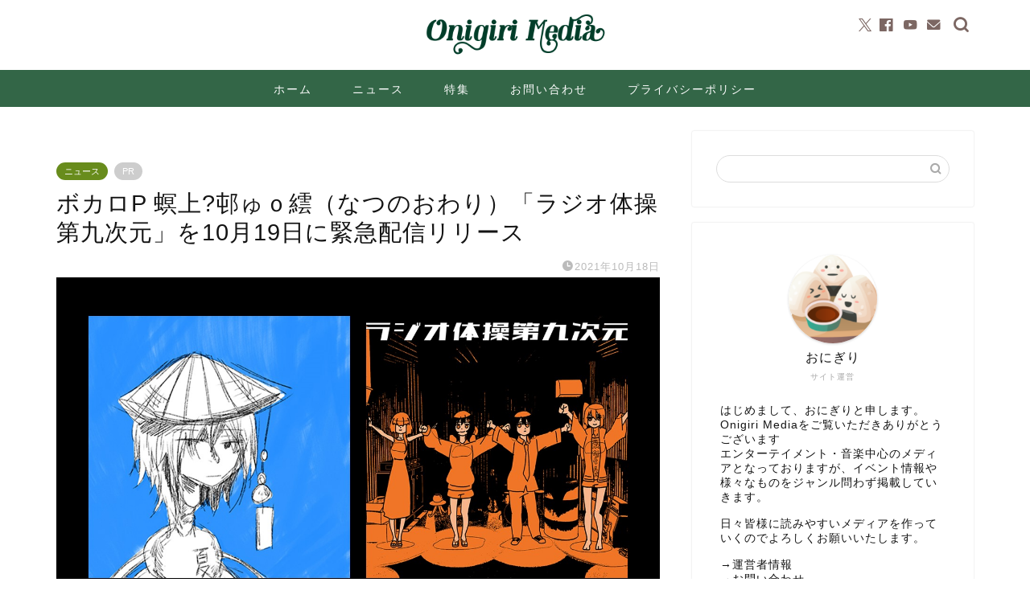

--- FILE ---
content_type: text/html; charset=utf-8
request_url: https://www.google.com/recaptcha/api2/aframe
body_size: 267
content:
<!DOCTYPE HTML><html><head><meta http-equiv="content-type" content="text/html; charset=UTF-8"></head><body><script nonce="dvx0T9-e_cHfZZN-S2qG5Q">/** Anti-fraud and anti-abuse applications only. See google.com/recaptcha */ try{var clients={'sodar':'https://pagead2.googlesyndication.com/pagead/sodar?'};window.addEventListener("message",function(a){try{if(a.source===window.parent){var b=JSON.parse(a.data);var c=clients[b['id']];if(c){var d=document.createElement('img');d.src=c+b['params']+'&rc='+(localStorage.getItem("rc::a")?sessionStorage.getItem("rc::b"):"");window.document.body.appendChild(d);sessionStorage.setItem("rc::e",parseInt(sessionStorage.getItem("rc::e")||0)+1);localStorage.setItem("rc::h",'1769196285711');}}}catch(b){}});window.parent.postMessage("_grecaptcha_ready", "*");}catch(b){}</script></body></html>

--- FILE ---
content_type: application/javascript; charset=utf-8;
request_url: https://dalc.valuecommerce.com/app3?p=886188210&_s=https%3A%2F%2Fonigirimedia.com%2F2021%2F10%2F18%2Fnatsunoowari_release%2F&vf=iVBORw0KGgoAAAANSUhEUgAAAAMAAAADCAYAAABWKLW%2FAAAAMElEQVQYV2NkFGP4nxF7imFSrwsDY50T8%2F%2FJtwUYfua%2BZ2DcyNX1P%2FRcCsNhDSEGABQIDmlygX2BAAAAAElFTkSuQmCC
body_size: 7996
content:
vc_linkswitch_callback({"t":"6973cafc","r":"aXPK_AAMpkgDER0TCooD7AqKC5aK-g","ub":"aXPK%2BwAOfkIDER0TCooCsQqKBtjuyQ%3D%3D","vcid":"Ki2Pv8R4zYdo-50jO2wG-8DOxmsWt8lDN7RsWulzqizZ7k8FBBB6pE9sffQ_plZdVNtPcAO8PdMEZQng_4EIlw","vcpub":"0.829000","yukoyuko.net":{"a":"2425172","m":"2178193","g":"c097ae988c"},"sp.jal.co.jp/tour":{"a":"2910359","m":"2403993","g":"5327dbf78c"},"www.netmile.co.jp":{"a":"2438503","m":"2382533","g":"207dd0fcd0","sp":"eapid%3D0-28%26affcid%3Djp.network.valuecommerce.general_mylink."},"www.ebest.co.jp":{"a":"2189105","m":"2222407","g":"7ff95b518c"},"yado.knt.co.jp":{"a":"2918660","m":"2017725","g":"46261cc48c"},"www.lenovo.com":{"a":"2680394","m":"218","g":"b4448ec4a9","sp":"cid%3Djp%3Aaffiliate%3Adsry7f"},"www.video.unext.jp":{"a":"2797180","m":"3305594","g":"e64a396bcb","sp":"cid%3DD33139%26adid%3DVC1%26alp%3D1%26alpad%3D1%26alpge%3D1"},"beauty.hotpepper.jp":{"a":"2760766","m":"2371481","g":"2deb038d8c"},"shopap.lenovo.com":{"a":"2680394","m":"218","g":"b4448ec4a9","sp":"cid%3Djp%3Aaffiliate%3Adsry7f"},"unext.bookplace.jp":{"a":"2797180","m":"3305594","g":"e64a396bcb","sp":"cid%3DD33139%26adid%3DVC1%26alp%3D1%26alpad%3D1%26alpge%3D1"},"jal.co.jp/jp/ja/tour":{"a":"2910359","m":"2403993","g":"5327dbf78c"},"www.jtb.co.jp":{"a":"2549714","m":"2161637","g":"eafd9dfbbb","sp":"utm_source%3Dvcdom%26utm_medium%3Daffiliate"},"unext.jp":{"a":"2797180","m":"3305594","g":"e64a396bcb","sp":"cid%3DD33139%26adid%3DVC1%26alp%3D1%26alpad%3D1%26alpge%3D1"},"shopping.jtb.co.jp":{"a":"2762033","m":"3270889","g":"94855d98d0","sp":"utm_source%3Dvc%26utm_medium%3Daffiliate%26utm_campaign%3Dmylink"},"7net.omni7.jp":{"a":"2602201","m":"2993472","g":"4ca60dfb8c"},"lohaco.jp":{"a":"2686782","m":"2994932","g":"05aa8fd48c"},"store.hpplus.jp":{"a":"2729066","m":"2603600","g":"0186ad58e3","sp":"id%3Dvc_general%26utm_source%3Dvc%26utm_medium%3Daffiliate%26utm_campaign%3Dgeneral"},"sp.jal.co.jp/intltour":{"a":"2910359","m":"2403993","g":"5327dbf78c"},"meito.knt.co.jp":{"a":"2918660","m":"2017725","g":"46261cc48c"},"global-root-g2.chain-demos.digicert.com":{"a":"2918660","m":"2017725","g":"46261cc48c"},"intltoursearch.jal.co.jp":{"a":"2910359","m":"2403993","g":"5327dbf78c"},"shop.elecom.co.jp":{"a":"2423127","m":"2505544","g":"1fa574718c"},"service.expedia.co.jp":{"a":"2438503","m":"2382533","g":"207dd0fcd0","sp":"eapid%3D0-28%26affcid%3Djp.network.valuecommerce.general_mylink."},"hnext.jp":{"a":"2797180","m":"3305594","g":"e64a396bcb","sp":"cid%3DD33139%26adid%3DVC1%26alp%3D1%26alpad%3D1%26alpge%3D1"},"paypaymall.yahoo.co.jp":{"a":"2840499","m":"2201292","g":"ca453b908c"},"honto.jp":{"a":"2684806","m":"2340879","g":"357eda7ea2","sp":"partnerid%3D02vc01"},"event.kkday.com":{"a":"2829368","m":"3448426","g":"16e97d988c"},"www-stg.daimaru-matsuzakaya.jp":{"a":"2427527","m":"2304640","g":"d1558de58c"},"jal.co.jp/jp/ja/intltour":{"a":"2910359","m":"2403993","g":"5327dbf78c"},"stg.shop.columbia.jp":{"a":"2784814","m":"3343452","g":"718d434f100","sp":"utm_source%3Dvc%26utm_medium%3Daffiliate%26utm_campaign%3Dvcmylink%26argument%3DNqhqWCbs%26dmai%3Da59013df992553"},"mini-shopping.yahoo.co.jp":{"a":"2840499","m":"2201292","g":"ca453b908c"},"bookwalker.jp":{"a":"2881505","m":"3024140","g":"50a9036f8c"},"shop.columbia.jp":{"a":"2784814","m":"3343452","g":"718d434f100","sp":"utm_source%3Dvc%26utm_medium%3Daffiliate%26utm_campaign%3Dvcmylink%26argument%3DNqhqWCbs%26dmai%3Da59013df992553"},"flagshop.jp":{"a":"2729066","m":"2603600","g":"0186ad58e3","sp":"id%3Dvc_general%26utm_source%3Dvc%26utm_medium%3Daffiliate%26utm_campaign%3Dgeneral"},"www.jtbonline.jp":{"a":"2549714","m":"2161637","g":"eafd9dfbbb","sp":"utm_source%3Dvcdom%26utm_medium%3Daffiliate"},"www.klook.com":{"a":"2891793","m":"3587326","g":"ea310ff28c"},"www.ikyu.com":{"a":"2675907","m":"221","g":"2f4be67d88"},"www.jtb.co.jp/kokunai_htl":{"a":"2549714","m":"2161637","g":"eafd9dfbbb","sp":"utm_source%3Dvcdom%26utm_medium%3Daffiliate"},"global-root-g3.chain-demos.digicert.com":{"a":"2918660","m":"2017725","g":"46261cc48c"},"www.animate-onlineshop.jp":{"a":"2805589","m":"3357128","g":"59a9db488c"},"welove.expedia.co.jp":{"a":"2438503","m":"2382533","g":"207dd0fcd0","sp":"eapid%3D0-28%26affcid%3Djp.network.valuecommerce.general_mylink."},"mediashop.daimaru-matsuzakaya.jp":{"a":"2427527","m":"2304640","g":"d1558de58c"},"reuse.ishibashi.co.jp":{"a":"2101366","m":"2164330","g":"952190388c"},"www.jtb.co.jp/kaigai":{"a":"2915989","m":"2214108","g":"8382e3a08c"},"www.neowing.co.jp":{"a":"2289720","m":"2479078","g":"b4a36de88c"},"www-dev.knt.co.jp":{"a":"2918660","m":"2017725","g":"46261cc48c"},"www.kkday.com":{"a":"2829368","m":"3448426","g":"16e97d988c"},"store.ishibashi.co.jp":{"a":"2101366","m":"2164330","g":"952190388c"},"biz.travel.yahoo.co.jp":{"a":"2761515","m":"2244419","g":"dd4c4f478c"},"www.jtb.co.jp/kokunai_hotel":{"a":"2549714","m":"2161637","g":"eafd9dfbbb","sp":"utm_source%3Dvcdom%26utm_medium%3Daffiliate"},"jal.co.jp/tour":{"a":"2910359","m":"2403993","g":"5327dbf78c"},"www.bk1.jp":{"a":"2684806","m":"2340879","g":"357eda7ea2","sp":"partnerid%3D02vc01"},"jalan.net":{"a":"2513343","m":"2130725","g":"c99509ea8c"},"mbhshop.elecom.co.jp":{"a":"2423127","m":"2505544","g":"1fa574718c"},"www.jtb.co.jp/lookjtb":{"a":"2915989","m":"2214108","g":"8382e3a08c"},"pokedora.com":{"a":"2901305","m":"3698595","g":"6bd856568c"},"tdmpc.biglobe.ne.jp":{"a":"2427527","m":"2304640","g":"d1558de58c"},"www-test.daimaru-matsuzakaya.jp":{"a":"2427527","m":"2304640","g":"d1558de58c"},"travel.yahoo.co.jp":{"a":"2761515","m":"2244419","g":"dd4c4f478c"},"lb-test02.bookwalker.jp":{"a":"2881505","m":"3024140","g":"50a9036f8c"},"www.jtrip.co.jp":{"a":"2893108","m":"2409616","g":"ec552cc78c"},"www.omni7.jp":{"a":"2602201","m":"2993472","g":"4ca60dfb8c"},"restaurant.ikyu.com":{"a":"2349006","m":"2302203","g":"f846b1038c"},"paypaystep.yahoo.co.jp":{"a":"2840499","m":"2201292","g":"ca453b908c"},"www3.lenovo.com":{"a":"2680394","m":"218","g":"b4448ec4a9","sp":"cid%3Djp%3Aaffiliate%3Adsry7f"},"jtb.co.jp":{"a":"2549714","m":"2161637","g":"eafd9dfbbb","sp":"utm_source%3Dvcdom%26utm_medium%3Daffiliate"},"www.knt.co.jp":{"a":"2918660","m":"2017725","g":"46261cc48c"},"tour.jtrip.co.jp":{"a":"2893108","m":"2409616","g":"ec552cc78c"},"renta.papy.co.jp/renta/sc/frm/item":{"a":"2302765","m":"2433833","g":"42e9986498","sp":"ref%3Dvc"},"kinokuniya.co.jp":{"a":"2118836","m":"2195689","g":"c23adbe68c"},"recochoku.jp":{"a":"2879464","m":"3147280","g":"659613538c"},"l":5,"lohaco.yahoo.co.jp":{"a":"2686782","m":"2994932","g":"05aa8fd48c"},"7netshopping.jp":{"a":"2602201","m":"2993472","g":"4ca60dfb8c"},"jal.co.jp/intltour":{"a":"2910359","m":"2403993","g":"5327dbf78c"},"www.ishibashi.co.jp":{"a":"2101366","m":"2164330","g":"952190388c"},"p":886188210,"jtrip.co.jp":{"a":"2893108","m":"2409616","g":"ec552cc78c"},"s":3490230,"papy.co.jp/vcdummy":{"a":"2302765","m":"2433833","g":"42e9986498","sp":"ref%3Dvc"},"dom.jtb.co.jp":{"a":"2549714","m":"2161637","g":"eafd9dfbbb","sp":"utm_source%3Dvcdom%26utm_medium%3Daffiliate"},"www.daimaru-matsuzakaya.jp":{"a":"2427527","m":"2304640","g":"d1558de58c"},"tower.jp":{"a":"2377670","m":"2409673","g":"85b3a7218c"},"shopping.geocities.jp":{"a":"2840499","m":"2201292","g":"ca453b908c"},"www.expedia.co.jp":{"a":"2438503","m":"2382533","g":"207dd0fcd0","sp":"eapid%3D0-28%26affcid%3Djp.network.valuecommerce.general_mylink."},"m.kkday.com":{"a":"2829368","m":"3448426","g":"16e97d988c"},"www.jtb.co.jp/kokunai":{"a":"2549714","m":"2161637","g":"eafd9dfbbb","sp":"utm_source%3Dvcdom%26utm_medium%3Daffiliate"},"shopping.yahoo.co.jp":{"a":"2840499","m":"2201292","g":"ca453b908c"},"pkdr.achoes.com":{"a":"2901305","m":"3698595","g":"6bd856568c"},"video.unext.jp":{"a":"2797180","m":"3305594","g":"e64a396bcb","sp":"cid%3DD33139%26adid%3DVC1%26alp%3D1%26alpad%3D1%26alpge%3D1"},"colleize.com":{"a":"2873627","m":"3607997","g":"6b2017fa8c"},"approach.yahoo.co.jp":{"a":"2840499","m":"2201292","g":"ca453b908c"}})